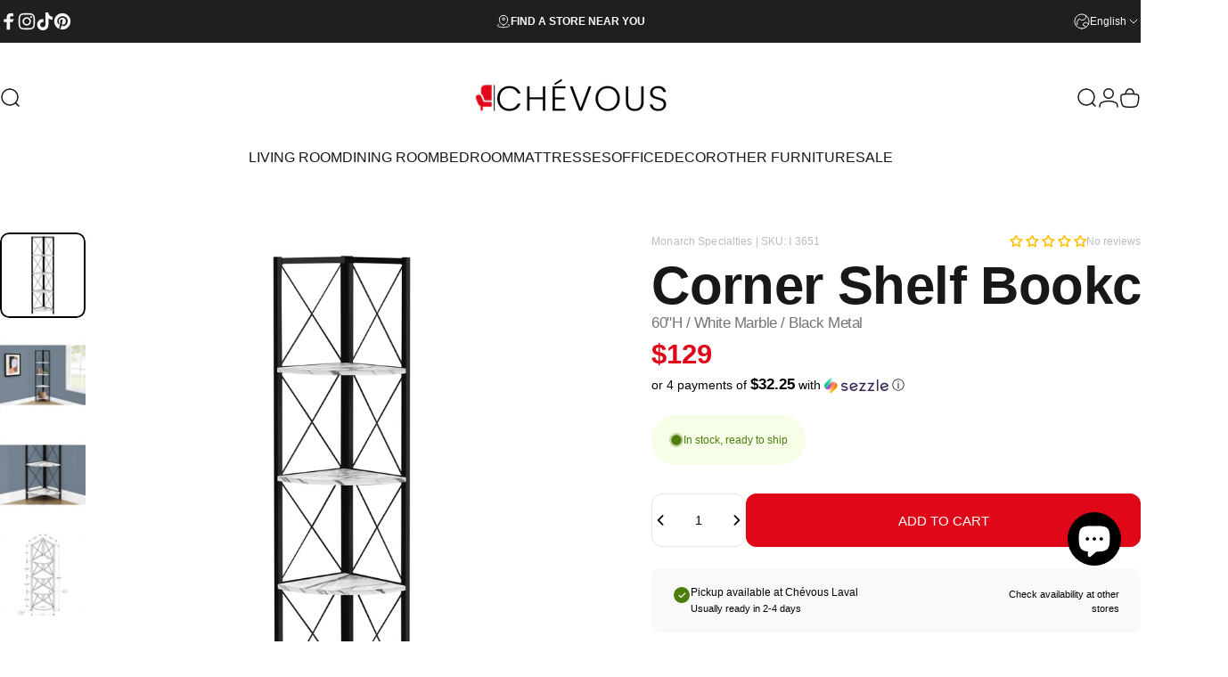

--- FILE ---
content_type: text/html; charset=utf-8
request_url: https://chevous.ca/en/search?section_id=template--19095581688035__recently-viewed&type=product&q=
body_size: -535
content:
<div id="shopify-section-template--19095581688035__recently-viewed" class="shopify-section recently-section"><style>
  #shopify-section-template--19095581688035__recently-viewed {
    --section-padding-top: 16px;
    --section-padding-bottom: 16px;}
</style>

<recently-viewed class="recently-viewed block" data-url="/en/search?section_id=template--19095581688035__recently-viewed&type=product&q=" data-limit="12"></recently-viewed>


</div>

--- FILE ---
content_type: text/javascript; charset=utf-8
request_url: https://chevous.ca/en/products/corner-shelf-bookcase-60h-white-marble-black-metal.js
body_size: 808
content:
{"id":8264232730851,"title":"Corner Shelf Bookcase - 60\"H \/ White Marble \/ Black Metal","handle":"corner-shelf-bookcase-60h-white-marble-black-metal","description":"\u003cdiv class=\"row\" data-mce-fragment=\"1\"\u003e\n\u003cdiv class=\"col-lg-12\" data-mce-fragment=\"1\"\u003e\n\u003cdiv class=\"media-body\" data-mce-fragment=\"1\"\u003e\n\u003cp\u003ePerfect for photo frames, plants, decorative items and even kitchen accessories, this corner bookcase will enhance your decor. It includes 4 faux white marble finished shelves and a three-legged black metal frame. The frame is trimmed with an X design to add a modern touch to your room. This shelf will impress your guests. Assembly is required.\u003c\/p\u003e\n\u003cul class=\"desc-list\"\u003e\n\u003cli\u003eBookcase with 4 shelves in quarter round shape with faux white marble finish\u003c\/li\u003e\n\u003cli\u003eThis corner shelf features a three-legged black metal frame, allowing it to sit securely against the wall\u003c\/li\u003e\n\u003cli\u003eIdeal for saving space and storing photo frames, plants and other decorative objects\u003c\/li\u003e\n\u003cli\u003eThis versatile corner bookcase will add a touch of elegance to any room with its X design\u003c\/li\u003e\n\u003cli\u003eAssembly required: Illustrated instructions and all hardware are provided for convenience (additional tools may be required)\u003c\/li\u003e\n\u003c\/ul\u003e\n\u003cul class=\"desc-list\"\u003e\u003c\/ul\u003e\n\u003cul class=\"desc-list\"\u003e\u003c\/ul\u003e\n\u003cul class=\"desc-list\"\u003e\u003c\/ul\u003e\n\u003cul class=\"desc-list\"\u003e\u003c\/ul\u003e\n\u003cul class=\"desc-list\"\u003e\u003c\/ul\u003e\n\u003cul class=\"desc-list\"\u003e\u003c\/ul\u003e\n\u003c\/div\u003e\n\u003c\/div\u003e\n\u003c\/div\u003e\n\u003cdiv class=\"row\" data-mce-fragment=\"1\"\u003e\n\u003cdiv class=\"col-lg-9\" data-mce-fragment=\"1\"\u003e\n\u003cdiv class=\"media-body\" data-mce-fragment=\"1\"\u003e\n\u003cul data-mce-fragment=\"1\"\u003e\u003c\/ul\u003e\n\u003c\/div\u003e\n\u003c\/div\u003e\n\u003c\/div\u003e","published_at":"2024-01-23T13:29:41-05:00","created_at":"2024-01-18T18:16:27-05:00","vendor":"Monarch Specialties","type":"Bookcase","tags":["label"],"price":12900,"price_min":12900,"price_max":12900,"available":true,"price_varies":false,"compare_at_price":0,"compare_at_price_min":0,"compare_at_price_max":0,"compare_at_price_varies":false,"variants":[{"id":44316160360675,"title":"Default Title","option1":"Default Title","option2":null,"option3":null,"sku":"I 3651","requires_shipping":true,"taxable":true,"featured_image":null,"available":true,"name":"Corner Shelf Bookcase - 60\"H \/ White Marble \/ Black Metal","public_title":null,"options":["Default Title"],"price":12900,"weight":9525,"compare_at_price":0,"inventory_management":"shopify","barcode":"680796048655","requires_selling_plan":false,"selling_plan_allocations":[]}],"images":["\/\/cdn.shopify.com\/s\/files\/1\/0615\/9594\/3139\/files\/I3651.jpg?v=1705619874","\/\/cdn.shopify.com\/s\/files\/1\/0615\/9594\/3139\/files\/I_3651.jpg?v=1705619876","\/\/cdn.shopify.com\/s\/files\/1\/0615\/9594\/3139\/files\/I_3651_F1.jpg?v=1705619876","\/\/cdn.shopify.com\/s\/files\/1\/0615\/9594\/3139\/files\/I_3651-2.jpg?v=1705619876"],"featured_image":"\/\/cdn.shopify.com\/s\/files\/1\/0615\/9594\/3139\/files\/I3651.jpg?v=1705619874","options":[{"name":"Title","position":1,"values":["Default Title"]}],"url":"\/en\/products\/corner-shelf-bookcase-60h-white-marble-black-metal","media":[{"alt":null,"id":33307905786083,"position":1,"preview_image":{"aspect_ratio":1.0,"height":2000,"width":2000,"src":"https:\/\/cdn.shopify.com\/s\/files\/1\/0615\/9594\/3139\/files\/I3651.jpg?v=1705619874"},"aspect_ratio":1.0,"height":2000,"media_type":"image","src":"https:\/\/cdn.shopify.com\/s\/files\/1\/0615\/9594\/3139\/files\/I3651.jpg?v=1705619874","width":2000},{"alt":null,"id":33307905884387,"position":2,"preview_image":{"aspect_ratio":1.0,"height":2000,"width":2000,"src":"https:\/\/cdn.shopify.com\/s\/files\/1\/0615\/9594\/3139\/files\/I_3651.jpg?v=1705619876"},"aspect_ratio":1.0,"height":2000,"media_type":"image","src":"https:\/\/cdn.shopify.com\/s\/files\/1\/0615\/9594\/3139\/files\/I_3651.jpg?v=1705619876","width":2000},{"alt":null,"id":33307905851619,"position":3,"preview_image":{"aspect_ratio":1.0,"height":2000,"width":2000,"src":"https:\/\/cdn.shopify.com\/s\/files\/1\/0615\/9594\/3139\/files\/I_3651_F1.jpg?v=1705619876"},"aspect_ratio":1.0,"height":2000,"media_type":"image","src":"https:\/\/cdn.shopify.com\/s\/files\/1\/0615\/9594\/3139\/files\/I_3651_F1.jpg?v=1705619876","width":2000},{"alt":null,"id":33307905818851,"position":4,"preview_image":{"aspect_ratio":1.0,"height":2000,"width":2000,"src":"https:\/\/cdn.shopify.com\/s\/files\/1\/0615\/9594\/3139\/files\/I_3651-2.jpg?v=1705619876"},"aspect_ratio":1.0,"height":2000,"media_type":"image","src":"https:\/\/cdn.shopify.com\/s\/files\/1\/0615\/9594\/3139\/files\/I_3651-2.jpg?v=1705619876","width":2000}],"requires_selling_plan":false,"selling_plan_groups":[]}

--- FILE ---
content_type: text/javascript
request_url: https://limits.minmaxify.com/n2rm.myshopify.com?v=139a&r=20251210190953
body_size: 11447
content:
!function(e){if(!e.minMaxify&&-1==location.href.indexOf("checkout.shopify")){var a=e.minMaxifyContext||{},i=e.minMaxify={shop:"n2rm.myshopify.com",cart:null,cartLoadTryCount:0,customer:a.customer,feedback:function(e){if(0!=t.search(/\/(account|password|checkouts|cache|pages|\d+\/)/)){var a=new XMLHttpRequest;a.open("POST","https://app.minmaxify.com/report"),a.send(location.protocol+"//"+i.shop+t+"\n"+e)}},guarded:function(e,a){return function(){try{var t=a&&a.apply(this,arguments),n=e.apply(this,arguments);return a?n||t:n}catch(e){console.error(e);var r=e.toString();-1==r.indexOf("Maximum call stack")&&i.feedback("ex\n"+(e.stack||"")+"\n"+r)}}}},t=e.location.pathname;i.guarded((function(){var a,n,r,l,s,o=e.jQuery,m=e.document,u={btnCheckout:"[name=checkout],[href='/checkout'],[type=submit][value=Checkout],[onclick='window.location\\=\\'\\/checkout\\''],form[action='/checkout'] [type=submit],.checkout_button,form[action='/cart'] [type=submit].button-cart-custom,.btn-checkout,.checkout-btn,.button-checkout,.rebuy-cart__checkout-button,.gokwik-checkout,.tdf_btn_ck",lblCheckout:"[name=checkout]",btnCartQtyAdjust:".cart-item-decrease,.cart-item-increase,.js--qty-adjuster,.js-qty__adjust,.minmaxify-quantity-button,.numberUpDown > *,.cart-item button.adjust,.cart-wrapper .quantity-selector__button,.cart .product-qty > .items,.cart__row [type=button],.cart-item-quantity button.adjust,.cart_items .js-change-quantity,.ajaxcart__qty-adjust,.cart-table-quantity button",divCheckout:".additional-checkout-buttons,.dynamic-checkout__content,.cart__additional_checkout,.additional_checkout_buttons,.paypal-button-context-iframe,.additional-checkout-button--apple-pay,.additional-checkout-button--google-pay",divDynaCheckout:"div.shopify-payment-button,.shopify-payment-button > div,#gokwik-buy-now",fldMin:"",fldQty:"input[name=quantity]",fldCartQty:"input[name^='updates['],.cart__qty-input,[data-cart-item-quantity]",btnCartDrawer:"a[href='/cart'],.js-drawer-open-right",btnUpdate:"[type=submit][name=update],.cart .btn-update"},d=0,c={name:""},h=2e4,p={NOT_VALID_MSG:"Order not valid",CART_UPDATE_MSG:"Cart needs to be updated",CART_AUTO_UPDATE:"Quantities have been changed, press OK to validate the cart.",CART_UPDATE_MSG2:'Cart contents have changed, you must click "Update cart" before proceeding.',VERIFYING_MSG:"Verifying",VERIFYING_EXPANDED:"Please wait while we verify your cart.",PREVENT_CART_UPD_MSG:"\n\n"},g="/";function f(){return(new Date).getTime()}Object.assign;function y(e,a){try{setTimeout(e,a||0)}catch(i){a||e()}}function b(e){return e?"string"==typeof e?m.querySelectorAll(e):e.nodeType?[e]:e:[]}function v(e,a){var i,t=b(e);if(t&&a)for(i=0;i<t.length;++i)a(t[i]);return t}function C(e,a){var i=e&&m.querySelector(e);if(i)return a?"string"==typeof a?i[a]:a(i):i}function M(e,a){if(o)return o(e).trigger(a);v(e,(function(e){e[a]()}))}function S(e,a,i){try{if(o)return o(e).on(a,i)}catch(e){}v(e,(function(e){e.addEventListener(a,i)}))}function _(e,a){try{var i=m.createElement("template");i.innerHTML=e;var t=i.content.childNodes;if(t){if(!a)return t[0];for(;t.length;)a.appendChild(t[0]);return 1}}catch(e){console.error(e)}}function x(e){var a=e.target;try{return(a.closest||a.matches).bind(a)}catch(e){}}function k(){}i.showMessage=function(e){if(I())return(i.closePopup||k)(),!0;var a=L.messages||L.getMessages();if(++d,e&&(i.prevented=f()),!i.showPopup||!i.showPopup(a[0],a.slice(1))){for(var t="",n=0;n<a.length;++n)t+=a[n]+"\n";alert(t),r&&M(u.btnUpdate,"click")}return e&&(e.stopImmediatePropagation&&e.stopImmediatePropagation(),e.stopPropagation&&e.stopPropagation(),e.preventDefault&&e.preventDefault()),!1};var T="top: 0; left: 0; width: 100%; height: 100%; position: fixed;",A=".minmaxify-p-bg {"+T+" z-index: 2147483641; overflow: hidden; background: #0B0B0BCC; opacity: 0.2;} .minmaxify-p-bg.minmaxify-a {transition: opacity 0.15s ease-out; opacity: 1; display: block;} .minmaxify-p-wrap {"+T+' display: table; z-index: 2147483642; outline: none !important; pointer-events: none;} .minmaxify-p-wrap > div {display: table-cell; vertical-align: middle;} .minmaxify-dlg {padding:0px; margin:auto; border: 0px;} .minmaxify-dlg::backdrop {background:#0B0B0BBB;} .minmaxify-p {opacity: .5; color: black; background-color: white; padding: 18px; max-width: 500px; margin: 18px auto; width: calc(100% - 36px); pointer-events: auto; border: solid white 1px; overflow: auto; max-height: 95vh;} dialog > .minmaxify-p {margin:auto; width:100%;} .minmaxify-p.minmaxify-a {opacity: 1; transition: all 0.25s ease-in; border-width: 0px;} .minmaxify-ok {display: inline-block; padding: 8px 20px; margin: 0; line-height: 1.42; text-decoration: none; text-align: center; vertical-align: middle; white-space: nowrap; border: 1px solid transparent; border-radius: 2px; font-family: "Montserrat","Helvetica Neue",sans-serif; font-weight: 400;font-size: 14px;text-transform: uppercase;transition:background-color 0.2s ease-out;background-color: #000000; color: white; min-width: unset;} .minmaxify-ok:after {content: "OK";} .minmaxify-close {font-style: normal; font-size: 28px; font-family: monospace; overflow: visible; background: transparent; border: 0; appearance: none; display: block; outline: none; padding: 0px; box-shadow: none; margin: -10px -5px 0 0; opacity: .65;} .minmaxify-p button {user-select: none; cursor: pointer; float:right; width: unset;} .minmaxify-close:hover, .minmaxify-close:focus {opacity: 1;} .minmaxify-p ul {padding-left: 2rem; margin-bottom: 2rem;}';function w(e){if(p.locales){var a=(p.locales[i.locale]||{})[e];if(void 0!==a)return a}return p[e]}var N,G={messages:[w("VERIFYING_EXPANDED")],equalTo:function(e){return this===e}},L=G;function E(e){return a?a.getItemLimits(i,e):{}}function O(){return a}function I(){return L.isOk&&!r&&O()||"force"==L.isOk||n}function B(){location.pathname!=t&&(t=location.pathname);try{if(O()&&!n){!function(){var e=i.cart&&i.cart.items;if(!e)return;v(u.fldCartQty,(function(a){for(var i=0;i<e.length;++i){var t=e[i],n=a.dataset;if(t.key==n.lineId||a.id&&-1!=a.id.search(new RegExp("updates(_large)?_"+t.id,"i"))||(n.cartLine||n.index)==i+1){var r=E(t);r.min>1&&!r.combine&&(a.min=r.min),r.max&&(a.max=r.max),r.multiple&&!r.combine&&(a.step=r.multiple);break}}}))}(),v(u.divDynaCheckout,(function(e){e.style.display="none"}));var a=function(a){var i,n;if(!i){if(!n)try{n=decodeURIComponent(t||location.href||"")}catch(e){n=""}if(!((n=n.split("/")).length>2&&"products"==n[n.length-2]))return;i=n[n.length-1]}var r=(e.ShopifyAnalytics||{}).meta||{},l={handle:i,sku:""},s=r.product,o=r.selectedVariantId;if(!s){var m=C("#ProductJson-product-template");if(m)try{s=m._product||JSON.parse(m.dataset.product||m.textContent)}catch(e){}}if(s){l.product_description=s.description,l.product_type=s.type,l.vendor=s.vendor,l.price=s.price,l.product_title=s.title,l.product_id=s.id;var u=s.variants||[],d=u.length;if(o||1==d)for(var c=0;c<d;++c){var h=u[c];if(1==d||h.id==o){l.variant_title=h.public_title,l.sku=h.sku,l.grams=h.weight,l.price=h.price||s.price,l.variant_id=h.id,l.name=h.name,l.product_title||(l.product_title=h.name);break}}}return l}();if(a){var r=C(u.fldQty);!function(a,i){function t(e,a){if(arguments.length<2)return i.getAttribute(e);null==a?i.removeAttribute(e):i.setAttribute(e,a)}var n=a.max||void 0,r=a.multiple,l=a.min;if((e.minmaxifyDisplayProductLimit||k)(a),i){var s=t("mm-max"),o=t("mm-step"),m=t("mm-min"),u=parseInt(i.max),d=parseInt(i.step),c=parseInt(i.min);stockMax=parseInt(t("mm-stock-max")),val=parseInt(i.value),(l!=m||l>c)&&((m?val==m||val==c:!val||val<l)&&(i.value=l),!a.combine&&l>1?t("min",l):m&&t("min",1),t("mm-min",l)),isNaN(stockMax)&&!s&&(stockMax=parseInt(t("data-max-quantity")||t("max")),t("mm-stock-max",stockMax)),!isNaN(stockMax)&&n&&n>stockMax&&(n=stockMax),(n!=s||isNaN(u)||u>n)&&(n?t("max",n):s&&t("max",null),t("mm-max",n)),(r!=o||r>1&&d!=r)&&(a.combine?o&&t("step",null):t("step",r),t("mm-step",r))}}(E(a),r)}}}catch(e){console.error(e)}return V(),q(),!0}function V(e,a,i){v(u.lblCheckout,(function(t){var n=null===e?t.minMaxifySavedLabel:e;t.minMaxifySavedLabel||(t.minMaxifySavedLabel=t.value||(t.innerText||t.textContent||"").trim()),void 0!==n&&(t.value=n,t.textContent&&!t.childElementCount&&(t.textContent=n));var r=t.classList;r&&a&&r.add(a),r&&i&&r.remove(i)}))}function P(e){"start"==e?(V(w("VERIFYING_MSG"),"btn--loading"),l||(l=f(),h&&y((function(){l&&f()-l>=h&&(D()&&i.feedback("sv"),L={isOk:"force"},P("stop"))}),h))):"stop"==e?(V(L.isOk?null:w("NOT_VALID_MSG"),0,"btn--loading"),l=0,(i.popupShown||k)()&&y(i.showMessage)):"changed"==e&&V(w("CART_UPDATE_MSG")),q()}function q(){v(u.divCheckout,(function(e){var a=e.style;I()?e.mm_hidden&&(a.display=e.mm_hidden,e.mm_hidden=!1):"none"!=a.display&&(e.mm_hidden=a.display||"block",a.display="none")})),v(u.btnCheckout,(function(e){I()?e.mm_disabled&&(e.mm_disabled=e.disabled=!1):e.disabled||(e.mm_disabled=e.disabled=!0)})),(e.minmaxifyDisplayCartLimits||k)(!n&&L,r)}function j(e){var a=x(e);if(a){if(a(u.btnCheckout))return i.showMessage(e);a(u.btnCartQtyAdjust)&&i.onChange(e)}}function U(t){null==i.cart&&(i.cart=(e.Shopify||{}).cart||null);var n=i.cart&&i.cart.item_count&&(t||!d&&D());(B()||n||t)&&(O()&&i.cart?(L=a.validateCart(i),P("stop"),n&&((N={isOk:!0})&&!L.isOk&&!L.equalTo(N)&&m.body?i.showMessage():!d&&D()&&y(i.showMessage,100)),N=L):(L=G,P("start"),i.cart||F()))}function D(){let e=t.length-5;return e<4&&t.indexOf("/cart")==e}function R(e,a,t,n){if(a&&"function"==typeof a.search&&4==e.readyState&&"blob"!=e.responseType){var l,s;try{if(200!=e.status)"POST"==t&&-1!=a.search(/\/cart(\/update|\/change|\/clear|\.js)/)&&(422==e.status?F():r&&(r=!1,U()));else{if("GET"==t&&-1!=a.search(/\/cart($|\.js|\.json|\?view=)/)&&-1==a.search(/\d\d\d/))return;var o=(l=e.response||e.responseText||"").indexOf&&l.indexOf("{")||0;-1!=a.search(/\/cart(\/update|\/change|\/clear|\.js)/)||"/cart"==a&&0==o?(-1!=a.indexOf("callback=")&&l.substring&&(l=l.substring(o,l.length-1)),s=i.handleCartUpdate(l,-1!=a.indexOf("cart.js")?"get":"update",n)):-1!=a.indexOf("/cart/add")?s=i.handleCartUpdate(l,"add",n):"GET"!=t||D()&&"/cart"!=a||(U(),s=1)}}catch(e){if(!l||0==e.toString().indexOf("SyntaxError"))return;console.error(e),i.feedback("ex\n"+(e.stack||"")+"\n"+e.toString()+"\n"+a)}s&&Q()}}function Q(){for(var e=500;e<=2e3;e+=500)y(B,e)}function F(){var e=new XMLHttpRequest,a=g+"cart.js?_="+f();e.open("GET",a),e.mmUrl=null,e.onreadystatechange=function(){R(e,a)},e.send(),y((function(){null==i.cart&&i.cartLoadTryCount++<60&&F()}),5e3+500*i.cartLoadTryCount)}i.getLimitsFor=E,i.checkLimits=I,i.onChange=i.guarded((function(){P("changed"),r=!0,L=D()&&C(u.btnUpdate)?{messages:[w("CART_AUTO_UPDATE")]}:{messages:[w("CART_UPDATE_MSG2")]},q()})),e.getLimits=U,e.mmIsEnabled=I,i.handleCartUpdate=function(e,a,t){"string"==typeof e&&(e=JSON.parse(e));var n="get"==a&&JSON.stringify(e);if("get"!=a||s!=n){if("update"==a)i.cart=e;else if("add"!=a){if(t&&!e.item_count&&i.cart)return;i.cart=e}else{var l=e.items||[e];e=i.cart;for(var o=0;o<l.length;++o){var m=l[o];e&&e.items||(e=i.cart={total_price:0,total_weight:0,items:[],item_count:0}),e.total_price+=m.line_price,e.total_weight+=m.grams*m.quantity,e.item_count+=m.quantity;for(var u=0;u<e.items.length;++u){var d=e.items[u];if(d.id==m.id){e.total_price-=d.line_price,e.total_weight-=d.grams*d.quantity,e.item_count-=d.quantity,e.items[u]=m,m=0;break}}m&&e.items.unshift(m)}e.items=e.items.filter((function(e){return e.quantity>0})),n=JSON.stringify(e)}return s=n,r=!1,U(!0),1}if(!L.isOk)return B(),1};var H,K=e.XMLHttpRequest.prototype,z=K.open,W=K.send;function X(){o||(o=e.jQuery);var a=e.Shopify||{},t=a.shop||location.host;if(c=a.theme||c,n=!1,t==i.shop){var l;i.locale=a.locale,B(),function(e,a,t,n){v(e,(function(e){if(!e["mmBound_"+a]){e["mmBound_"+a]=!0;var r=e["on"+a];r&&n?e["on"+a]=i.guarded((function(e){!1!==t()?r.apply(this,arguments):e.preventDefault()})):S(e,a,i.guarded(t))}}))}(u.btnCartDrawer,"click",Q),i.showPopup||_('<style type="text/css" minmaxify>'+A+"</style>",m.head)&&(i.showPopup=function(e,a){for(var t='<button title="Close (Esc)" type="button" class="minmaxify-close" aria-label="Close">&times;</button>'+e.replace(new RegExp("\n","g"),"<br/>")+"<ul>",n=0;n<a.length;++n){var r=a[n];r&&(t+="<li>"+r+"</li>")}t+='</ul><div><button class="minmaxify-ok"></button><div style="display:table;clear:both;"></div></div>';var s=C("div.minmaxify-p");if(s)s.innerHTML=t,l&&!l.open&&l.showModal();else{var o=m.body;(l=m.createElement("dialog")).showModal?(l.className="minmaxify-dlg",l.innerHTML="<div class='minmaxify-p minmaxify-a'>"+t+"</div>",o.appendChild(l),l.showModal(),S(l,"click",(function(e){var a=x(e);a&&!a(".minmaxify-p")&&i.closePopup()}))):(l=0,o.insertBefore(_("<div class='minmaxify-p-bg'></div>"),o.firstChild),o.insertBefore(_("<div class='minmaxify-p-wrap'><div><div role='dialog' aria-modal='true' aria-live='assertive' tabindex='1' class='minmaxify-p'>"+t+"</div></div></div>"),o.firstChild),y(v.bind(i,".minmaxify-p-bg, .minmaxify-p",(function(e){e.classList.add("minmaxify-a")}))))}return S(".minmaxify-ok","click",(function(){i.closePopup(1)})),S(".minmaxify-close, .minmaxify-p-bg","click",(function(){i.closePopup()})),1},i.closePopup=function(e){l?l.close():v(".minmaxify-p-wrap, .minmaxify-p-bg",(function(e){e.parentNode.removeChild(e)})),r&&e&&M(u.btnUpdate,"click")},i.popupShown=function(){return l?l.open:b("div.minmaxify-p").length},m.addEventListener("keyup",(function(e){27===e.keyCode&&i.closePopup()}))),J();var s=document.getElementsByTagName("script");for(let e=0;e<s.length;++e){var d=s[e];d.src&&-1!=d.src.indexOf("trekkie.storefront")&&!d.minMaxify&&(d.minMaxify=1,d.addEventListener("load",J))}}else n=!0}function J(){var a=e.trekkie||(e.ShopifyAnalytics||{}).lib||{},t=a.track;t&&!t.minMaxify&&(a.track=function(e){return"Viewed Product Variant"==e&&y(B),t.apply(this,arguments)},a.track.minMaxify=1,a.ready&&(a.ready=i.guarded(U,a.ready)));var n=e.subscribe;"function"!=typeof n||n.mm_quTracked||(n.mm_quTracked=1,n("quantity-update",i.guarded(B)))}i.initCartValidator=i.guarded((function(e){a||(a=e,n||U(!0))})),K.open=function(e,a,i,t,n){return this.mmMethod=e,this.mmUrl=a,z.apply(this,arguments)},K.send=function(e){var a=this;return a.addEventListener?a.addEventListener("readystatechange",(function(e){R(a,a.mmUrl,a.mmMethod)})):a.onreadystatechange=i.guarded((function(){R(a,a.mmUrl)}),a.onreadystatechange),W.apply(a,arguments)},(H=e.fetch)&&!H.minMaxify&&(e.fetch=function(e,a){var t,n=(a||e||{}).method||"GET";return t=H.apply(this,arguments),-1!=(e=((e||{}).url||e||"").toString()).search(/\/cart(\/|\.js)/)&&(t=t.then((function(a){try{var t=i.guarded((function(i){a.readyState=4,a.responseText=i,R(a,e,n,!0)}));a.ok?a.clone().text().then(t):t()}catch(e){}return a}))),t},e.fetch.minMaxify=1),["mousedown","touchstart","touchend","click"].forEach((function(a){e.addEventListener(a,i.guarded(j),{capture:!0,passive:!1})})),e.addEventListener("keydown",(function(e){var a=e.key,t=x(e);t&&t(u.fldCartQty)&&(a>=0&&a<=9||-1!=["Delete","Backspace"].indexOf(a))&&i.onChange(e)})),e.addEventListener("change",i.guarded((function(e){var a=x(e);a&&a(u.fldCartQty)&&i.onChange(e)}))),m.addEventListener("DOMContentLoaded",i.guarded((function(){X(),n||(D()&&y(U),(e.booster||e.BoosterApps)&&o&&o.fn.ajaxSuccess&&o(m).ajaxSuccess((function(e,a,i){i&&R(a,i.url,i.type)})))}))),X()}))()}}(window),function(){function e(e,a,i,t){this.cart=a||{},this.opt=e,this.customer=i,this.messages=[],this.locale=t&&t.toLowerCase()}e.prototype={recalculate:function(e){this.isOk=!0,this.messages=!e&&[],this.isApplicable()&&(this._calcWeights(),this.addMsg("INTRO_MSG"),this._doSubtotal(),this._doItems(),this._doQtyTotals(),this._doWeight())},getMessages:function(){return this.messages||this.recalculate(),this.messages},isApplicable:function(){var e=this.cart._subtotal=Number(this.cart.total_price||0)/100,a=this.opt.overridesubtotal;if(!(a>0&&e>a)){for(var i=0,t=this.cart.items||[],n=0;n<t.length;n++)i+=Number(t[n].quantity);return this.cart._totalQuantity=i,1}},addMsg:function(e,a){if(!this.messages)return;const i=this.opt.messages;var t=i[e];if(i.locales&&this.locale){var n=(i.locales[this.locale]||{})[e];void 0!==n&&(t=n)}t&&(t=this._fmtMsg(unescape(t),a)),this.messages.push(t)},equalTo:function(e){if(this.isOk!==e.isOk)return!1;var a=this.getMessages(),i=e.messages||e.getMessages&&e.getMessages()||[];if(a.length!=i.length)return!1;for(var t=0;t<a.length;++t)if(a[t]!==i[t])return!1;return!0},_calcWeights:function(){this.weightUnit=this.opt.weightUnit||"g";var e=a[this.weightUnit]||1,i=this.cart.items;if(i)for(var t=0;t<i.length;t++){var n=i[t];n._weight=Math.round(Number(n.grams||0)*e*n.quantity*100)/100}this.cart._totalWeight=Math.round(Number(this.cart.total_weight||0)*e*100)/100},_doSubtotal:function(){var e=this.cart._subtotal,a=this.opt.minorder,i=this.opt.maxorder;e<a&&(this.addMsg("MIN_SUBTOTAL_MSG"),this.isOk=!1),i>0&&e>i&&(this.addMsg("MAX_SUBTOTAL_MSG"),this.isOk=!1)},_doWeight:function(){var e=this.cart._totalWeight,a=this.opt.weightmin,i=this.opt.weightmax;e<a&&(this.addMsg("MIN_WEIGHT_MSG"),this.isOk=!1),i>0&&e>i&&(this.addMsg("MAX_WEIGHT_MSG"),this.isOk=!1)},checkGenericLimit:function(e,a,i){if(!(e.quantity<a.min&&(this.addGenericError("MIN",e,a,i),i)||a.max&&e.quantity>a.max&&(this.addGenericError("MAX",e,a,i),i)||a.multiple>1&&e.quantity%a.multiple>0&&(this.addGenericError("MULT",e,a,i),i))){var t=e.line_price/100;void 0!==a.minAmt&&t<a.minAmt&&(this.addGenericError("MIN_SUBTOTAL",e,a,i),i)||a.maxAmt&&t>a.maxAmt&&this.addGenericError("MAX_SUBTOTAL",e,a,i)}},addGenericError:function(e,a,i,t){var n={item:a};t?(e="PROD_"+e+"_MSG",n.itemLimit=i,n.refItem=t):(e="GROUP_"+e+"_MSG",n.groupLimit=i),this.addMsg(e,n),this.isOk=!1},_buildLimitMaps:function(){var e=this.opt,a=e.items||[];e.bySKU={},e.byId={},e.byHandle={};for(var i=0;i<a.length;++i){var t=a[i];t.sku?e.bySKU[t.sku]=t:(t.h&&(e.byHandle[t.h]=t),t.id&&(e.byId[t.id]=t))}},_doItems:function(){var e,a=this.cart.items||[],i={},t={},n=this.opt;n.byHandle||this._buildLimitMaps(),(n.itemmin||n.itemmax||n.itemmult)&&(e={min:n.itemmin,max:n.itemmax,multiple:n.itemmult});for(var r=0;r<a.length;r++){var l=a[r],s=this.getCartItemKey(l),o=i[s],m=t[l.handle];o?(o.quantity+=l.quantity,o.line_price+=l.line_price,o._weight+=l._weight):o=i[s]={ref:l,quantity:l.quantity,line_price:l.line_price,grams:l.grams,_weight:l._weight,limit:this._getIndividualItemLimit(l)},m?(m.quantity+=l.quantity,m.line_price+=l.line_price,m._weight+=l._weight):m=t[l.handle]={ref:l,quantity:l.quantity,line_price:l.line_price,grams:l.grams,_weight:l._weight},m.limit&&m.limit.combine||(m.limit=o.limit)}for(var u in i){if(l=i[u])((d=l.limit||l.limitRule)?!d.combine:e)&&this.checkGenericLimit(l,d||e,l.ref)}for(var u in t){var d;if(l=t[u])(d=l.limit||l.limitRule)&&d.combine&&this.checkGenericLimit(l,d,l.ref)}},getCartItemKey:function(e){var a=e.handle;return a+=e.sku||e.variant_id},getCartItemIds:function(e){var a={handle:e.handle||"",product_id:e.product_id,sku:e.sku},i=a.handle.indexOf(" ");return i>0&&(a.sku=a.handle.substring(i+1),a.handle=a.handle.substring(0,i)),a},_getIndividualItemLimit:function(e){var a=this.opt,i=this.getCartItemIds(e);return a.bySKU[i.sku]||a.byId[i.product_id]||a.byHandle[i.handle]},getItemLimit:function(e){var a=this.opt;if(!a)return{};void 0===a.byHandle&&this._buildLimitMaps();var i=this._getIndividualItemLimit(e);return i||(i={min:a.itemmin,max:a.itemmax,multiple:a.itemmult}),i},calcItemLimit:function(e){var a=this.getItemLimit(e);(a={max:a.max||0,multiple:a.multiple||1,min:a.min,combine:a.combine}).min||(a.min=a.multiple);var i=this.opt.maxtotalitems||0;return(!a.max||i&&i<a.max)&&(a.max=i),a},_doQtyTotals:function(){var e=this.opt.maxtotalitems,a=this.opt.mintotalitems,i=this.opt.multtotalitems,t=this.cart._totalQuantity;0!=e&&t>e&&(this.addMsg("TOTAL_ITEMS_MAX_MSG"),this.isOk=!1),t<a&&(this.addMsg("TOTAL_ITEMS_MIN_MSG"),this.isOk=!1),i>1&&t%i>0&&(this.addMsg("TOTAL_ITEMS_MULT_MSG"),this.isOk=!1)},_fmtMsg:function(e,a){var i,t,n,r=this;return e.replace(/\{\{\s*(.*?)\s*\}\}/g,(function(e,l){try{i||(i=r._getContextMsgVariables(a)||{});var s=i[l];return void 0!==s?s:t||(t=i,r._setGeneralMsgVariables(t),void 0===(s=t[l]))?(n||(n=r._makeEvalFunc(i)),n(l)):s}catch(e){return'"'+e.message+'"'}}))},formatMoney:function(e){var a=this.opt.moneyFormat;if(void 0!==a){try{e=e.toLocaleString()}catch(e){}a&&(e=a.replace(/{{\s*amount[a-z_]*\s*}}/,e))}return e},_getContextMsgVariables(e){if(e){var a,i;if(e.itemLimit){var t=e.item,n=e.refItem||t,r=e.itemLimit;a={item:n,ProductQuantity:t.quantity,ProductName:r.combine&&unescape(n.product_title||r.name)||n.title,GroupTitle:r.title,ProductMinQuantity:r.min,ProductMaxQuantity:r.max,ProductQuantityMultiple:r.multiple},i=[["ProductAmount",Number(t.line_price)/100],["ProductMinAmount",r.minAmt],["ProductMaxAmount",r.maxAmt]]}if(e.groupLimit){t=e.item,n=e.refItem||t,r=e.groupLimit;a={item:n,GroupQuantity:t.quantity,GroupTitle:r.title,GroupMinQuantity:r.min,GroupMaxQuantity:r.max,GroupQuantityMultiple:r.multiple},i=[["GroupAmount",Number(t.line_price)/100],["GroupMinAmount",r.minAmt],["GroupMaxAmount",r.maxAmt]]}if(a){for(var l=0;l<i.length;l++){const e=i[l];isNaN(e[1])||Object.defineProperty(a,e[0],{get:this.formatMoney.bind(this,e[1])})}return a}}},_setGeneralMsgVariables:function(e){var a=this.cart,i=this.opt;e.CartWeight=a._totalWeight,e.CartMinWeight=i.weightmin,e.CartMaxWeight=i.weightmax,e.WeightUnit=this.weightUnit,e.CartQuantity=a._totalQuantity,e.CartMinQuantity=i.mintotalitems,e.CartMaxQuantity=i.maxtotalitems,e.CartQuantityMultiple=i.multtotalitems;for(var t=[["CartAmount",a._subtotal],["CartMinAmount",i.minorder],["CartMaxAmount",i.maxorder]],n=0;n<t.length;n++){const a=t[n];isNaN(a[1])||Object.defineProperty(e,a[0],{get:this.formatMoney.bind(this,a[1])})}},_makeEvalFunc:function(e){return new Function("_expr","with(this) return eval(_expr)").bind(e)}};var a={g:1,kg:.001,lb:.00220462,oz:.03527396},i={messages:{INTRO_MSG:"<strong>⚠ Attention</strong><br>\nLes chaises sont vendues uniquement par paquet de 2.<br>\nVeuillez ajuster la quantité dans votre panier pour qu'elle soit un multiple de 2.<br><br>\n<strong>⚠ Attention</strong><br>\nChairs are sold only in packs of 2.<br>\nPlease adjust the quantity in your cart to be a multiple of 2.\n<br>",PROD_MIN_MSG:"{{ProductName}}: Must have at least {{ProductMinQuantity}} of this item.",PROD_MAX_MSG:"{{ProductName}}: Must have at most {{ProductMaxQuantity}} of this item.",PROD_MULT_MSG:'<span style="color: red;">{{ProductName}}</span>'},items:[{id:8977737285859,h:"alia-chaise-de-comptoir-gris",name:"Alia - Chaise De Comptoir - Gris",multiple:2},{id:8977737613539,h:"alia-chaise-de-comptoir-simili-cuir-noir",name:"Alia - Chaise De Comptoir - Simili Cuir Noir",multiple:2},{id:8749140082915,h:"alina-chaise-de-salle-a-manger-simili-cuir-blanc",name:"Alina - Chaise de Salle à Manger - Simili-Cuir Blanc",multiple:2},{id:8749145751779,h:"alina-chaise-de-salle-a-manger-simili-cuir-gris",name:"Alina - Chaise de Salle à Manger - Simili-Cuir Gris",multiple:2},{id:8749147324643,h:"alina-chaise-de-salle-a-manger-simili-cuir-gris-1",name:"Alina - Chaise de Salle à Manger - Simili-Cuir Gris",multiple:2},{id:8749140574435,h:"alina-chaise-de-salle-a-manger-simili-cuir-noir",name:"Alina - Chaise de Salle à Manger - Simili-Cuir Noir",multiple:2},{id:8749146833123,h:"alina-chaise-de-salle-a-manger-simili-cuir-noir-1",name:"Alina - Chaise de Salle à Manger - Simili-Cuir Noir",multiple:2},{id:8749145358563,h:"alina-chaise-de-salle-a-manger-tissu-gris",name:"Alina - Chaise de Salle à Manger - Tissu Gris",multiple:2},{id:8749144670435,h:"alina-chaise-de-salle-a-manger-tissu-taupe",name:"Alina - Chaise de Salle à Manger - Tissu Taupe",multiple:2},{id:8749143785699,h:"alina-chaise-de-salle-a-manger-velour-gris-fonce",name:"Alina - Chaise de Salle à Manger - Velour Gris Foncé",multiple:2},{id:8749138870499,h:"alina-chaise-de-salle-a-manger-velour-noir",name:"Alina - Chaise de Salle à Manger - Velour Noir",multiple:2},{id:8751747072227,h:"allure-chaise-de-salle-a-manger-tissu-creme-boucle",name:"Allure - Chaise de Salle à Manger - Tissu Crème Bouclé",multiple:2},{id:8748019417315,h:"allure-chaise-de-salle-a-manger-tissu-vert-boucle",name:"Allure - Chaise de Salle à Manger - Tissu Vert Bouclé",multiple:2},{id:8704921698531,h:"arlo-chaise-de-salle-a-manger-beige-vintage",name:"Arlo - Chaise de Salle à Manger - Beige Vintage",multiple:2},{id:8704908656867,h:"arlo-chaise-de-salle-a-manger-brun-vintage",name:"Arlo - Chaise de Salle à Manger - Brun Vintage",multiple:2},{id:8949713469667,h:"audrey-chaise-de-salle-a-manger-tissu-beige",name:"Audrey - Chaise de Salle à Manger - Tissu Beige",multiple:2},{id:8949717041379,h:"audrey-chaise-de-salle-a-manger-tissu-charcoal",name:"Audrey - Chaise de Salle à Manger - Tissu Charcoal",multiple:2},{id:8748185256163,h:"ayami-chaise-de-salle-a-manger-velour-beige",name:"Ayami - Chaise de Salle à Manger - Velour Beige",multiple:2},{id:8748184994019,h:"ayami-chaise-de-salle-a-manger-velour-bleu",name:"Ayami - Chaise de Salle à Manger - Velour Bleu",multiple:2},{id:8748185583843,h:"ayami-chaise-de-salle-a-manger-velour-bleu-1",name:"Ayami - Chaise de Salle à Manger - Velour Bleu",multiple:2},{id:8748185354467,h:"ayami-chaise-de-salle-a-manger-velour-gris",name:"Ayami - Chaise de Salle à Manger - Velour Gris",multiple:2},{id:8748185125091,h:"ayami-chaise-de-salle-a-manger-velour-noir",name:"Ayami - Chaise de Salle à Manger - Velour Noir",multiple:2},{id:8748185551075,h:"ayami-chaise-de-salle-a-manger-velour-noir-1",name:"Ayami - Chaise de Salle à Manger - Velour Noir",multiple:2},{id:8748184600803,h:"ayami-chaise-de-salle-a-manger-velour-vert",name:"Ayami - Chaise de Salle à Manger - Velour Vert",multiple:2},{id:8748185747683,h:"ayami-chaise-de-salle-a-manger-velour-vert-1",name:"Ayami - Chaise de Salle à Manger - Velour Vert",multiple:2},{id:8748175196387,h:"carrie-chaise-de-salle-a-manger-tissu-gris-anthracite",name:"Carrie - Chaise de Salle à Manger - Tissu Gris Anthracite",multiple:2},{id:8748174770403,h:"eiffel-chaise-de-salle-a-manger-blanc",name:"Eiffel - Chaise de Salle à Manger - Blanc",multiple:2},{id:8748174016739,h:"eiffel-chaise-de-salle-a-manger-gris",name:"Eiffel - Chaise de Salle à Manger - Gris",multiple:2},{id:8748174311651,h:"eiffel-chaise-de-salle-a-manger-noir",name:"Eiffel - Chaise de Salle à Manger - Noir",multiple:2},{id:8748003459299,h:"elena-chaise-de-salle-a-manger-simili-cuir-brun",name:"Elena - Chaise de Salle à Manger - Simili-Cuir Brun",multiple:2},{id:8765979230435,h:"elias-chaise-de-salle-a-manger-naturel",name:"Elias - Chaise de Salle à Manger - Naturel",multiple:2},{id:8765979689187,h:"elias-chaise-de-salle-a-manger-noir",name:"Elias - Chaise de Salle à Manger - Noir",multiple:2},{id:8973500678371,h:"elven-chaise-de-bar-hydraulique-simili-cuir-gris",name:"Elven - Chaise De Bar Hydraulique - Simili Cuir Gris",multiple:2},{id:8749138051299,h:"elyse-chaise-de-salle-a-manger-simili-cuir-blanc",name:"Elyse - Chaise de Salle à Manger - Simili-Cuir Blanc",multiple:2},{id:8749137101027,h:"elyse-chaise-de-salle-a-manger-simili-cuir-noir",name:"Elyse - Chaise de Salle à Manger - Simili-Cuir Noir",multiple:2},{id:8748168085731,h:"emilia-chaise-de-salle-a-manger-velour-noir",name:"Emilia - Chaise de Salle à Manger - Velour Noir",multiple:2},{id:8973498024163,h:"emric-chaise-de-bar-hydraulique-simili-cuir-gris",name:"Emric - Chaise De Bar Hydraulique - Simili Cuir Gris",multiple:2},{id:8748208029923,h:"esme-chaise-de-salle-a-manger-simili-cuir-blanc",name:"Esme - Chaise de Salle à Manger - Simili-Cuir Blanc",multiple:2},{id:8748207603939,h:"esme-chaise-de-salle-a-manger-simili-cuir-gris",name:"Esme - Chaise de Salle à Manger - Simili-Cuir Gris",multiple:2},{id:8748207407331,h:"esme-chaise-de-salle-a-manger-simili-cuir-noir",name:"Esme - Chaise de Salle à Manger - Simili-Cuir Noir",multiple:2},{id:8748172148963,h:"fabian-chaise-de-salle-a-manger-simili-cuir-noir",name:"Fabian - Chaise de Salle à Manger - Simili-Cuir Noir",multiple:2},{id:8748208292067,h:"florian-chaise-de-salle-a-manger-simili-cuir-blanc",name:"Florian - Chaise de Salle à Manger - Simili-Cuir Blanc",multiple:2},{id:8705106510051,h:"jade-chaise-de-salle-a-manger-beige",name:"Jade - Chaise de Salle à Manger - Beige",multiple:2},{id:8800652427491,h:"kazan-tabouret-de-bar-ajustable-beige-fonce",name:"Kazan - Tabouret de bar ajustable - Beige Foncé",multiple:2},{id:8800651346147,h:"kazan-tabouret-de-bar-ajustable-ivoire",name:"Kazan - Tabouret de bar ajustable - Ivoire",multiple:2},{id:8748182798563,h:"keene-chaise-de-salle-a-manger-velour-bleu",name:"Keene - Chaise de Salle à Manger - Velour Bleu",multiple:2},{id:8748182339811,h:"keene-chaise-de-salle-a-manger-velour",name:"Keene - Chaise de Salle à Manger - Velour Gris",multiple:2},{id:8800618807523,h:"kosi-tabouret-de-bar-ajustable-simili-cuir-brun",name:"Kosi - Tabouret de bar ajustable - Simili-Cuir Brun",multiple:2},{id:8800649248995,h:"kosi-tabouret-de-bar-ajustable-simili-cuir-brun-saddle",name:"Kosi - Tabouret de bar ajustable - Simili-Cuir Brun Saddle",multiple:2},{id:8800623755491,h:"kosi-tabouret-de-bar-ajustable-simili-cuir-noir",name:"Kosi - Tabouret de bar ajustable - Simili-Cuir Noir",multiple:2},{id:8800725729507,h:"kron-tabouret-de-bar-ajustable-beige",name:"Kron - Tabouret de bar ajustable - Beige",multiple:2},{id:8800721371363,h:"kron-tabouret-de-bar-ajustable-blanc",name:"Kron - Tabouret de bar ajustable - Blanc",multiple:2},{id:8800724713699,h:"kron-tabouret-de-bar-ajustable-noir",name:"Kron - Tabouret de bar ajustable - Noir",multiple:2},{id:8749155713251,h:"lena-chaise-de-salle-a-manger-simili-cuir-blanc",name:"Lena - Chaise de Salle à Manger - Simili-Cuir Blanc",multiple:2},{id:8749159252195,h:"lena-chaise-de-salle-a-manger-simili-cuir-noir",name:"Lena - Chaise de Salle à Manger - Simili-Cuir Noir",multiple:2},{id:8749160333539,h:"lena-chaise-de-salle-a-manger-simili-cuir-noir-1",name:"Lena - Chaise de Salle à Manger - Simili-Cuir Noir",multiple:2},{id:8749161644259,h:"lena-chaise-de-salle-a-manger-tissu-taupe",name:"Lena - Chaise de Salle à Manger - Tissu Taupe",multiple:2},{id:8748019810531,h:"lyra-chaise-de-salle-a-manger-simili-cuir-noir",name:"Lyra - Chaise de Salle à Manger - Simili-Cuir Noir",multiple:2},{id:8748172968163,h:"mario-chaise-de-salle-a-manger-simili-cuir-beige",name:"Mario - Chaise de Salle à Manger - Simili-Cuir Beige",multiple:2},{id:8751707717859,h:"megara-chaise-de-salle-a-manger-tissu-boucle-creme",name:"Megara - Chaise de Salle à Manger - Tissu Bouclé Crème",multiple:2},{id:8751700115683,h:"megara-chaise-de-salle-a-manger-tissu-boucle-noir",name:"Megara - Chaise de Salle à Manger - Tissu Bouclé Noir",multiple:2},{id:8751687663843,h:"megara-chaise-de-salle-a-manger-velour-noir",name:"Megara - Chaise de Salle à Manger - Velour Noir",multiple:2},{id:8748006932707,h:"mira-chaise-de-salle-a-manger-velour-gris-fonce",name:"Mira - Chaise de Salle à Manger - Velour Gris Foncé",multiple:2},{id:8748007096547,h:"mira-chaise-de-salle-a-manger-velour-gris-pale",name:"Mira - Chaise de Salle à Manger - Velour Gris Pâle",multiple:2},{id:8748023939299,h:"mykos-chaise-de-salle-a-manger-tissu-beige",name:"Mykos - Chaise de Salle à Manger - Tissu Beige",multiple:2},{id:8748017385699,h:"noa-chaise-de-salle-a-manger-velour-gris-fonce",name:"Noa - Chaise de Salle à Manger - Velour Gris Foncé",multiple:2},{id:8748018794723,h:"noa-chaise-de-salle-a-manger-velour-gris-pale",name:"Noa - Chaise de Salle à Manger - Velour Gris Pâle",multiple:2},{id:8705070072035,h:"odessa-chaise-de-salle-a-manger-brun-vintage",name:"Odessa - Chaise de Salle à Manger - Brun Vintage",multiple:2},{id:8748008767715,h:"orla-chaise-de-salle-a-manger-tissu-gris",name:"Orla - Chaise de Salle à Manger - Tissu Gris",multiple:2},{id:8748013256931,h:"orla-chaise-de-salle-a-manger-velour-beige",name:"Orla - Chaise de Salle à Manger - Velour Beige",multiple:2},{id:8685793738979,h:"oslo-chaise-de-salle-a-manger-noyer-et-beige",name:"Oslo - Chaise de Salle à Manger - Noyer et Beige",multiple:2},{id:9078907207907,h:"oslo-chaise-de-salle-a-manger-noyer-et-brun",name:"Oslo - Chaise de Salle à Manger - Noyer et Brun",multiple:2},{id:9078906421475,h:"oslo-chaise-de-salle-a-manger-noyer-et-sable",name:"Oslo - Chaise de Salle à Manger - Noyer et Sable",multiple:2},{id:8749134905571,h:"rhea-chaise-de-salle-a-manger-simili-cuir-blanc",name:"Rhea - Chaise de Salle à Manger - Simili-Cuir Blanc",multiple:2},{id:8749134414051,h:"rhea-chaise-de-salle-a-manger-simili-cuir-gris",name:"Rhea - Chaise de Salle à Manger - Simili-Cuir Gris",multiple:2},{id:8749135659235,h:"rhea-chaise-de-salle-a-manger-simili-cuir-noir",name:"Rhea - Chaise de Salle à Manger - Simili-Cuir Noir",multiple:2},{id:8719744041187,h:"scarlet-chaise-de-salle-a-manger-ivoire",name:"Scarlet - Chaise de Salle à Manger - Ivoire Bouclé",multiple:2},{id:8719745351907,h:"scarlet-chaise-de-salle-a-manger-noir-charbon-boucle",name:"Scarlet - Chaise de Salle à Manger - Noir Charbon Bouclé",multiple:2},{id:8748007391459,h:"selva-chaise-de-salle-a-manger-velour-gris-fonce",name:"Selva - Chaise de Salle à Manger - Velour Gris Foncé",multiple:2},{id:8748007588067,h:"selva-chaise-de-salle-a-manger-velour-gris-pale",name:"Selva - Chaise de Salle à Manger - Velour Gris Pâle",multiple:2},{id:8748187320547,h:"serena-chaise-de-salle-a-manger-simili-cuir-noir-1",name:"Serena - Chaise de Salle à Manger - Simili-Cuir Blanc",multiple:2},{id:8748186665187,h:"serena-chaise-de-salle-a-manger-simili-cuir-noir",name:"Serena - Chaise de Salle à Manger - Simili-Cuir Noir",multiple:2},{id:8748191711459,h:"serena-chaise-de-salle-a-manger-velour-bleu",name:"Serena - Chaise de Salle à Manger - Velour Bleu",multiple:2},{id:8748187779299,h:"serena-chaise-de-salle-a-manger-velour-creme",name:"Serena - Chaise de Salle à Manger - Velour Crème",multiple:2},{id:8748190892259,h:"serena-chaise-de-salle-a-manger-velour-gris",name:"Serena - Chaise de Salle à Manger - Velour Gris",multiple:2},{id:8748188991715,h:"serena-chaise-de-salle-a-manger-velour-noir-1",name:"Serena - Chaise de Salle à Manger - Velour Noir",multiple:2},{id:8749134020835,h:"talia-chaise-de-salle-a-manger-simili-cuir-blanc",name:"Talia - Chaise de Salle à Manger - Simili-Cuir Blanc",multiple:2},{id:8749133299939,h:"talia-chaise-de-salle-a-manger-simili-cuir-gris",name:"Talia - Chaise de Salle à Manger - Simili-Cuir Gris",multiple:2},{id:8749132513507,h:"talia-chaise-de-salle-a-manger-simili-cuir-noir",name:"Talia - Chaise de Salle à Manger - Simili-Cuir Noir",multiple:2},{id:8749133594851,h:"talia-chaise-de-salle-a-manger-simili-cuir-noir-1",name:"Talia - Chaise de Salle à Manger - Simili-Cuir Noir",multiple:2},{id:8808116617443,h:"transformer-chaise-de-salle-a-manger-canadian-birch",name:"Transformer - Chaise de salle à manger - Canadian Birch",multiple:2},{id:8808105279715,h:"transformer-chaise-de-salle-a-manger-chene-scandinave",name:"Transformer - Chaise de salle à manger - Chêne Scandinave",multiple:2},{id:8808106131683,h:"transformer-chaise-de-salle-a-manger-hickory-fume",name:"Transformer - Chaise de salle à manger - Hickory Fumé",multiple:2},{id:8808109637859,h:"transformer-chaise-de-salle-a-manger-noyer",name:"Transformer - Chaise de salle à manger - Noyer",multiple:2},{id:8788915912931,h:"transformer-chaise-de-salle-a-manger-ronde-chene-scandinave",name:"Transformer - Chaise de salle à manger Ronde - Chêne Scandinave",multiple:2},{id:8788917944547,h:"transformer-chaise-de-salle-a-manger-ronde-hickory-fume",name:"Transformer - Chaise de salle à manger Ronde - Hickory fumé",multiple:2},{id:8788931641571,h:"transformer-chaise-de-salle-a-manger-ronde-noyer-fonce",name:"Transformer - Chaise de salle à manger Ronde - Noyer foncé",multiple:2},{id:8792259887331,h:"transformer-chaise-exterieur-chene",name:"Transformer - Chaise Extérieur - Chêne",multiple:2},{id:8792259690723,h:"transformer-chaise-exterieur-noyer-fonce",name:"Transformer - Chaise Extérieur - Noyer Foncé",multiple:2},{id:8748040356067,h:"veda-chaise-de-salle-a-manger-velour-gris",name:"Veda - Chaise de Salle à Manger - Velour Gris",multiple:2},{id:8689137189091,h:"venus-chaise-de-salle-a-manger-simili-cuir-blanc",name:"Venus - Chaise de Salle à Manger - Simili-cuir Blanc",multiple:2},{id:8689136828643,h:"venus-chaise-de-salle-a-manger-simili-cuir-gris",name:"Venus - Chaise de Salle à Manger - Simili-cuir Gris",multiple:2},{id:8749149159651,h:"vera-chaise-de-salle-a-manger-simili-cuir-noir",name:"Vera - Chaise de Salle à Manger - Simili-Cuir Noir",multiple:2},{id:8749153222883,h:"vera-chaise-de-salle-a-manger-simili-cuir-noir-1",name:"Vera - Chaise de Salle à Manger - Simili-Cuir Noir",multiple:2},{id:8749151879395,h:"vera-chaise-de-salle-a-manger-tissu-taupe",name:"Vera - Chaise de Salle à Manger - Tissu Taupe",multiple:2},{id:9083611578595,h:"bronson-chaise-de-salle-a-manger-gris",name:"Bronson - Chaise de Salle à Manger - Gris",multiple:2},{id:9083607875811,h:"bronson-chaise-de-salle-a-manger-noir",name:"Bronson - Chaise de Salle à Manger - Noir",multiple:2},{id:9083607220451,h:"denzel-chaise-de-salle-a-manger-noir",name:"Denzel - Chaise de Salle à Manger - Noir",multiple:2},{id:9083471593699,h:"sloane-chaise-de-salle-a-manger-noir",name:"Sloane - Chaise de Salle à Manger - Noir",multiple:2}],groups:[],rules:[],moneyFormat:"${{amount_no_decimals}}",weightUnit:"kg",customerTagOp:"contains"},t={apiVer:[1,1],validateCart:function(e){var a=this.instantiate(e);return a.recalculate(),a},getItemLimits:function(e,a){var i=this.instantiate(e);return i.isApplicable()?i.calcItemLimit(a):{min:1}},instantiate:function(a){return new e(i,a.cart,a.customer,a.locale)}};minMaxify.initCartValidator(t)}();